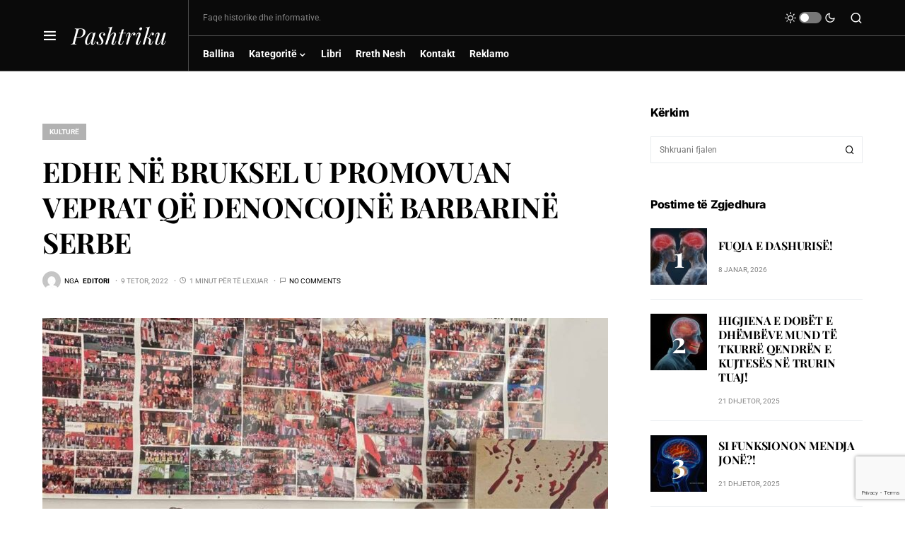

--- FILE ---
content_type: text/html; charset=utf-8
request_url: https://www.google.com/recaptcha/api2/anchor?ar=1&k=6Ldx6gspAAAAAF986UGkGcj1ajFG-53Bv6tM5YaW&co=aHR0cHM6Ly9wYXNodHJpa3Uub3JnOjQ0Mw..&hl=en&v=PoyoqOPhxBO7pBk68S4YbpHZ&size=invisible&anchor-ms=20000&execute-ms=30000&cb=oix8b3c5anfa
body_size: 48796
content:
<!DOCTYPE HTML><html dir="ltr" lang="en"><head><meta http-equiv="Content-Type" content="text/html; charset=UTF-8">
<meta http-equiv="X-UA-Compatible" content="IE=edge">
<title>reCAPTCHA</title>
<style type="text/css">
/* cyrillic-ext */
@font-face {
  font-family: 'Roboto';
  font-style: normal;
  font-weight: 400;
  font-stretch: 100%;
  src: url(//fonts.gstatic.com/s/roboto/v48/KFO7CnqEu92Fr1ME7kSn66aGLdTylUAMa3GUBHMdazTgWw.woff2) format('woff2');
  unicode-range: U+0460-052F, U+1C80-1C8A, U+20B4, U+2DE0-2DFF, U+A640-A69F, U+FE2E-FE2F;
}
/* cyrillic */
@font-face {
  font-family: 'Roboto';
  font-style: normal;
  font-weight: 400;
  font-stretch: 100%;
  src: url(//fonts.gstatic.com/s/roboto/v48/KFO7CnqEu92Fr1ME7kSn66aGLdTylUAMa3iUBHMdazTgWw.woff2) format('woff2');
  unicode-range: U+0301, U+0400-045F, U+0490-0491, U+04B0-04B1, U+2116;
}
/* greek-ext */
@font-face {
  font-family: 'Roboto';
  font-style: normal;
  font-weight: 400;
  font-stretch: 100%;
  src: url(//fonts.gstatic.com/s/roboto/v48/KFO7CnqEu92Fr1ME7kSn66aGLdTylUAMa3CUBHMdazTgWw.woff2) format('woff2');
  unicode-range: U+1F00-1FFF;
}
/* greek */
@font-face {
  font-family: 'Roboto';
  font-style: normal;
  font-weight: 400;
  font-stretch: 100%;
  src: url(//fonts.gstatic.com/s/roboto/v48/KFO7CnqEu92Fr1ME7kSn66aGLdTylUAMa3-UBHMdazTgWw.woff2) format('woff2');
  unicode-range: U+0370-0377, U+037A-037F, U+0384-038A, U+038C, U+038E-03A1, U+03A3-03FF;
}
/* math */
@font-face {
  font-family: 'Roboto';
  font-style: normal;
  font-weight: 400;
  font-stretch: 100%;
  src: url(//fonts.gstatic.com/s/roboto/v48/KFO7CnqEu92Fr1ME7kSn66aGLdTylUAMawCUBHMdazTgWw.woff2) format('woff2');
  unicode-range: U+0302-0303, U+0305, U+0307-0308, U+0310, U+0312, U+0315, U+031A, U+0326-0327, U+032C, U+032F-0330, U+0332-0333, U+0338, U+033A, U+0346, U+034D, U+0391-03A1, U+03A3-03A9, U+03B1-03C9, U+03D1, U+03D5-03D6, U+03F0-03F1, U+03F4-03F5, U+2016-2017, U+2034-2038, U+203C, U+2040, U+2043, U+2047, U+2050, U+2057, U+205F, U+2070-2071, U+2074-208E, U+2090-209C, U+20D0-20DC, U+20E1, U+20E5-20EF, U+2100-2112, U+2114-2115, U+2117-2121, U+2123-214F, U+2190, U+2192, U+2194-21AE, U+21B0-21E5, U+21F1-21F2, U+21F4-2211, U+2213-2214, U+2216-22FF, U+2308-230B, U+2310, U+2319, U+231C-2321, U+2336-237A, U+237C, U+2395, U+239B-23B7, U+23D0, U+23DC-23E1, U+2474-2475, U+25AF, U+25B3, U+25B7, U+25BD, U+25C1, U+25CA, U+25CC, U+25FB, U+266D-266F, U+27C0-27FF, U+2900-2AFF, U+2B0E-2B11, U+2B30-2B4C, U+2BFE, U+3030, U+FF5B, U+FF5D, U+1D400-1D7FF, U+1EE00-1EEFF;
}
/* symbols */
@font-face {
  font-family: 'Roboto';
  font-style: normal;
  font-weight: 400;
  font-stretch: 100%;
  src: url(//fonts.gstatic.com/s/roboto/v48/KFO7CnqEu92Fr1ME7kSn66aGLdTylUAMaxKUBHMdazTgWw.woff2) format('woff2');
  unicode-range: U+0001-000C, U+000E-001F, U+007F-009F, U+20DD-20E0, U+20E2-20E4, U+2150-218F, U+2190, U+2192, U+2194-2199, U+21AF, U+21E6-21F0, U+21F3, U+2218-2219, U+2299, U+22C4-22C6, U+2300-243F, U+2440-244A, U+2460-24FF, U+25A0-27BF, U+2800-28FF, U+2921-2922, U+2981, U+29BF, U+29EB, U+2B00-2BFF, U+4DC0-4DFF, U+FFF9-FFFB, U+10140-1018E, U+10190-1019C, U+101A0, U+101D0-101FD, U+102E0-102FB, U+10E60-10E7E, U+1D2C0-1D2D3, U+1D2E0-1D37F, U+1F000-1F0FF, U+1F100-1F1AD, U+1F1E6-1F1FF, U+1F30D-1F30F, U+1F315, U+1F31C, U+1F31E, U+1F320-1F32C, U+1F336, U+1F378, U+1F37D, U+1F382, U+1F393-1F39F, U+1F3A7-1F3A8, U+1F3AC-1F3AF, U+1F3C2, U+1F3C4-1F3C6, U+1F3CA-1F3CE, U+1F3D4-1F3E0, U+1F3ED, U+1F3F1-1F3F3, U+1F3F5-1F3F7, U+1F408, U+1F415, U+1F41F, U+1F426, U+1F43F, U+1F441-1F442, U+1F444, U+1F446-1F449, U+1F44C-1F44E, U+1F453, U+1F46A, U+1F47D, U+1F4A3, U+1F4B0, U+1F4B3, U+1F4B9, U+1F4BB, U+1F4BF, U+1F4C8-1F4CB, U+1F4D6, U+1F4DA, U+1F4DF, U+1F4E3-1F4E6, U+1F4EA-1F4ED, U+1F4F7, U+1F4F9-1F4FB, U+1F4FD-1F4FE, U+1F503, U+1F507-1F50B, U+1F50D, U+1F512-1F513, U+1F53E-1F54A, U+1F54F-1F5FA, U+1F610, U+1F650-1F67F, U+1F687, U+1F68D, U+1F691, U+1F694, U+1F698, U+1F6AD, U+1F6B2, U+1F6B9-1F6BA, U+1F6BC, U+1F6C6-1F6CF, U+1F6D3-1F6D7, U+1F6E0-1F6EA, U+1F6F0-1F6F3, U+1F6F7-1F6FC, U+1F700-1F7FF, U+1F800-1F80B, U+1F810-1F847, U+1F850-1F859, U+1F860-1F887, U+1F890-1F8AD, U+1F8B0-1F8BB, U+1F8C0-1F8C1, U+1F900-1F90B, U+1F93B, U+1F946, U+1F984, U+1F996, U+1F9E9, U+1FA00-1FA6F, U+1FA70-1FA7C, U+1FA80-1FA89, U+1FA8F-1FAC6, U+1FACE-1FADC, U+1FADF-1FAE9, U+1FAF0-1FAF8, U+1FB00-1FBFF;
}
/* vietnamese */
@font-face {
  font-family: 'Roboto';
  font-style: normal;
  font-weight: 400;
  font-stretch: 100%;
  src: url(//fonts.gstatic.com/s/roboto/v48/KFO7CnqEu92Fr1ME7kSn66aGLdTylUAMa3OUBHMdazTgWw.woff2) format('woff2');
  unicode-range: U+0102-0103, U+0110-0111, U+0128-0129, U+0168-0169, U+01A0-01A1, U+01AF-01B0, U+0300-0301, U+0303-0304, U+0308-0309, U+0323, U+0329, U+1EA0-1EF9, U+20AB;
}
/* latin-ext */
@font-face {
  font-family: 'Roboto';
  font-style: normal;
  font-weight: 400;
  font-stretch: 100%;
  src: url(//fonts.gstatic.com/s/roboto/v48/KFO7CnqEu92Fr1ME7kSn66aGLdTylUAMa3KUBHMdazTgWw.woff2) format('woff2');
  unicode-range: U+0100-02BA, U+02BD-02C5, U+02C7-02CC, U+02CE-02D7, U+02DD-02FF, U+0304, U+0308, U+0329, U+1D00-1DBF, U+1E00-1E9F, U+1EF2-1EFF, U+2020, U+20A0-20AB, U+20AD-20C0, U+2113, U+2C60-2C7F, U+A720-A7FF;
}
/* latin */
@font-face {
  font-family: 'Roboto';
  font-style: normal;
  font-weight: 400;
  font-stretch: 100%;
  src: url(//fonts.gstatic.com/s/roboto/v48/KFO7CnqEu92Fr1ME7kSn66aGLdTylUAMa3yUBHMdazQ.woff2) format('woff2');
  unicode-range: U+0000-00FF, U+0131, U+0152-0153, U+02BB-02BC, U+02C6, U+02DA, U+02DC, U+0304, U+0308, U+0329, U+2000-206F, U+20AC, U+2122, U+2191, U+2193, U+2212, U+2215, U+FEFF, U+FFFD;
}
/* cyrillic-ext */
@font-face {
  font-family: 'Roboto';
  font-style: normal;
  font-weight: 500;
  font-stretch: 100%;
  src: url(//fonts.gstatic.com/s/roboto/v48/KFO7CnqEu92Fr1ME7kSn66aGLdTylUAMa3GUBHMdazTgWw.woff2) format('woff2');
  unicode-range: U+0460-052F, U+1C80-1C8A, U+20B4, U+2DE0-2DFF, U+A640-A69F, U+FE2E-FE2F;
}
/* cyrillic */
@font-face {
  font-family: 'Roboto';
  font-style: normal;
  font-weight: 500;
  font-stretch: 100%;
  src: url(//fonts.gstatic.com/s/roboto/v48/KFO7CnqEu92Fr1ME7kSn66aGLdTylUAMa3iUBHMdazTgWw.woff2) format('woff2');
  unicode-range: U+0301, U+0400-045F, U+0490-0491, U+04B0-04B1, U+2116;
}
/* greek-ext */
@font-face {
  font-family: 'Roboto';
  font-style: normal;
  font-weight: 500;
  font-stretch: 100%;
  src: url(//fonts.gstatic.com/s/roboto/v48/KFO7CnqEu92Fr1ME7kSn66aGLdTylUAMa3CUBHMdazTgWw.woff2) format('woff2');
  unicode-range: U+1F00-1FFF;
}
/* greek */
@font-face {
  font-family: 'Roboto';
  font-style: normal;
  font-weight: 500;
  font-stretch: 100%;
  src: url(//fonts.gstatic.com/s/roboto/v48/KFO7CnqEu92Fr1ME7kSn66aGLdTylUAMa3-UBHMdazTgWw.woff2) format('woff2');
  unicode-range: U+0370-0377, U+037A-037F, U+0384-038A, U+038C, U+038E-03A1, U+03A3-03FF;
}
/* math */
@font-face {
  font-family: 'Roboto';
  font-style: normal;
  font-weight: 500;
  font-stretch: 100%;
  src: url(//fonts.gstatic.com/s/roboto/v48/KFO7CnqEu92Fr1ME7kSn66aGLdTylUAMawCUBHMdazTgWw.woff2) format('woff2');
  unicode-range: U+0302-0303, U+0305, U+0307-0308, U+0310, U+0312, U+0315, U+031A, U+0326-0327, U+032C, U+032F-0330, U+0332-0333, U+0338, U+033A, U+0346, U+034D, U+0391-03A1, U+03A3-03A9, U+03B1-03C9, U+03D1, U+03D5-03D6, U+03F0-03F1, U+03F4-03F5, U+2016-2017, U+2034-2038, U+203C, U+2040, U+2043, U+2047, U+2050, U+2057, U+205F, U+2070-2071, U+2074-208E, U+2090-209C, U+20D0-20DC, U+20E1, U+20E5-20EF, U+2100-2112, U+2114-2115, U+2117-2121, U+2123-214F, U+2190, U+2192, U+2194-21AE, U+21B0-21E5, U+21F1-21F2, U+21F4-2211, U+2213-2214, U+2216-22FF, U+2308-230B, U+2310, U+2319, U+231C-2321, U+2336-237A, U+237C, U+2395, U+239B-23B7, U+23D0, U+23DC-23E1, U+2474-2475, U+25AF, U+25B3, U+25B7, U+25BD, U+25C1, U+25CA, U+25CC, U+25FB, U+266D-266F, U+27C0-27FF, U+2900-2AFF, U+2B0E-2B11, U+2B30-2B4C, U+2BFE, U+3030, U+FF5B, U+FF5D, U+1D400-1D7FF, U+1EE00-1EEFF;
}
/* symbols */
@font-face {
  font-family: 'Roboto';
  font-style: normal;
  font-weight: 500;
  font-stretch: 100%;
  src: url(//fonts.gstatic.com/s/roboto/v48/KFO7CnqEu92Fr1ME7kSn66aGLdTylUAMaxKUBHMdazTgWw.woff2) format('woff2');
  unicode-range: U+0001-000C, U+000E-001F, U+007F-009F, U+20DD-20E0, U+20E2-20E4, U+2150-218F, U+2190, U+2192, U+2194-2199, U+21AF, U+21E6-21F0, U+21F3, U+2218-2219, U+2299, U+22C4-22C6, U+2300-243F, U+2440-244A, U+2460-24FF, U+25A0-27BF, U+2800-28FF, U+2921-2922, U+2981, U+29BF, U+29EB, U+2B00-2BFF, U+4DC0-4DFF, U+FFF9-FFFB, U+10140-1018E, U+10190-1019C, U+101A0, U+101D0-101FD, U+102E0-102FB, U+10E60-10E7E, U+1D2C0-1D2D3, U+1D2E0-1D37F, U+1F000-1F0FF, U+1F100-1F1AD, U+1F1E6-1F1FF, U+1F30D-1F30F, U+1F315, U+1F31C, U+1F31E, U+1F320-1F32C, U+1F336, U+1F378, U+1F37D, U+1F382, U+1F393-1F39F, U+1F3A7-1F3A8, U+1F3AC-1F3AF, U+1F3C2, U+1F3C4-1F3C6, U+1F3CA-1F3CE, U+1F3D4-1F3E0, U+1F3ED, U+1F3F1-1F3F3, U+1F3F5-1F3F7, U+1F408, U+1F415, U+1F41F, U+1F426, U+1F43F, U+1F441-1F442, U+1F444, U+1F446-1F449, U+1F44C-1F44E, U+1F453, U+1F46A, U+1F47D, U+1F4A3, U+1F4B0, U+1F4B3, U+1F4B9, U+1F4BB, U+1F4BF, U+1F4C8-1F4CB, U+1F4D6, U+1F4DA, U+1F4DF, U+1F4E3-1F4E6, U+1F4EA-1F4ED, U+1F4F7, U+1F4F9-1F4FB, U+1F4FD-1F4FE, U+1F503, U+1F507-1F50B, U+1F50D, U+1F512-1F513, U+1F53E-1F54A, U+1F54F-1F5FA, U+1F610, U+1F650-1F67F, U+1F687, U+1F68D, U+1F691, U+1F694, U+1F698, U+1F6AD, U+1F6B2, U+1F6B9-1F6BA, U+1F6BC, U+1F6C6-1F6CF, U+1F6D3-1F6D7, U+1F6E0-1F6EA, U+1F6F0-1F6F3, U+1F6F7-1F6FC, U+1F700-1F7FF, U+1F800-1F80B, U+1F810-1F847, U+1F850-1F859, U+1F860-1F887, U+1F890-1F8AD, U+1F8B0-1F8BB, U+1F8C0-1F8C1, U+1F900-1F90B, U+1F93B, U+1F946, U+1F984, U+1F996, U+1F9E9, U+1FA00-1FA6F, U+1FA70-1FA7C, U+1FA80-1FA89, U+1FA8F-1FAC6, U+1FACE-1FADC, U+1FADF-1FAE9, U+1FAF0-1FAF8, U+1FB00-1FBFF;
}
/* vietnamese */
@font-face {
  font-family: 'Roboto';
  font-style: normal;
  font-weight: 500;
  font-stretch: 100%;
  src: url(//fonts.gstatic.com/s/roboto/v48/KFO7CnqEu92Fr1ME7kSn66aGLdTylUAMa3OUBHMdazTgWw.woff2) format('woff2');
  unicode-range: U+0102-0103, U+0110-0111, U+0128-0129, U+0168-0169, U+01A0-01A1, U+01AF-01B0, U+0300-0301, U+0303-0304, U+0308-0309, U+0323, U+0329, U+1EA0-1EF9, U+20AB;
}
/* latin-ext */
@font-face {
  font-family: 'Roboto';
  font-style: normal;
  font-weight: 500;
  font-stretch: 100%;
  src: url(//fonts.gstatic.com/s/roboto/v48/KFO7CnqEu92Fr1ME7kSn66aGLdTylUAMa3KUBHMdazTgWw.woff2) format('woff2');
  unicode-range: U+0100-02BA, U+02BD-02C5, U+02C7-02CC, U+02CE-02D7, U+02DD-02FF, U+0304, U+0308, U+0329, U+1D00-1DBF, U+1E00-1E9F, U+1EF2-1EFF, U+2020, U+20A0-20AB, U+20AD-20C0, U+2113, U+2C60-2C7F, U+A720-A7FF;
}
/* latin */
@font-face {
  font-family: 'Roboto';
  font-style: normal;
  font-weight: 500;
  font-stretch: 100%;
  src: url(//fonts.gstatic.com/s/roboto/v48/KFO7CnqEu92Fr1ME7kSn66aGLdTylUAMa3yUBHMdazQ.woff2) format('woff2');
  unicode-range: U+0000-00FF, U+0131, U+0152-0153, U+02BB-02BC, U+02C6, U+02DA, U+02DC, U+0304, U+0308, U+0329, U+2000-206F, U+20AC, U+2122, U+2191, U+2193, U+2212, U+2215, U+FEFF, U+FFFD;
}
/* cyrillic-ext */
@font-face {
  font-family: 'Roboto';
  font-style: normal;
  font-weight: 900;
  font-stretch: 100%;
  src: url(//fonts.gstatic.com/s/roboto/v48/KFO7CnqEu92Fr1ME7kSn66aGLdTylUAMa3GUBHMdazTgWw.woff2) format('woff2');
  unicode-range: U+0460-052F, U+1C80-1C8A, U+20B4, U+2DE0-2DFF, U+A640-A69F, U+FE2E-FE2F;
}
/* cyrillic */
@font-face {
  font-family: 'Roboto';
  font-style: normal;
  font-weight: 900;
  font-stretch: 100%;
  src: url(//fonts.gstatic.com/s/roboto/v48/KFO7CnqEu92Fr1ME7kSn66aGLdTylUAMa3iUBHMdazTgWw.woff2) format('woff2');
  unicode-range: U+0301, U+0400-045F, U+0490-0491, U+04B0-04B1, U+2116;
}
/* greek-ext */
@font-face {
  font-family: 'Roboto';
  font-style: normal;
  font-weight: 900;
  font-stretch: 100%;
  src: url(//fonts.gstatic.com/s/roboto/v48/KFO7CnqEu92Fr1ME7kSn66aGLdTylUAMa3CUBHMdazTgWw.woff2) format('woff2');
  unicode-range: U+1F00-1FFF;
}
/* greek */
@font-face {
  font-family: 'Roboto';
  font-style: normal;
  font-weight: 900;
  font-stretch: 100%;
  src: url(//fonts.gstatic.com/s/roboto/v48/KFO7CnqEu92Fr1ME7kSn66aGLdTylUAMa3-UBHMdazTgWw.woff2) format('woff2');
  unicode-range: U+0370-0377, U+037A-037F, U+0384-038A, U+038C, U+038E-03A1, U+03A3-03FF;
}
/* math */
@font-face {
  font-family: 'Roboto';
  font-style: normal;
  font-weight: 900;
  font-stretch: 100%;
  src: url(//fonts.gstatic.com/s/roboto/v48/KFO7CnqEu92Fr1ME7kSn66aGLdTylUAMawCUBHMdazTgWw.woff2) format('woff2');
  unicode-range: U+0302-0303, U+0305, U+0307-0308, U+0310, U+0312, U+0315, U+031A, U+0326-0327, U+032C, U+032F-0330, U+0332-0333, U+0338, U+033A, U+0346, U+034D, U+0391-03A1, U+03A3-03A9, U+03B1-03C9, U+03D1, U+03D5-03D6, U+03F0-03F1, U+03F4-03F5, U+2016-2017, U+2034-2038, U+203C, U+2040, U+2043, U+2047, U+2050, U+2057, U+205F, U+2070-2071, U+2074-208E, U+2090-209C, U+20D0-20DC, U+20E1, U+20E5-20EF, U+2100-2112, U+2114-2115, U+2117-2121, U+2123-214F, U+2190, U+2192, U+2194-21AE, U+21B0-21E5, U+21F1-21F2, U+21F4-2211, U+2213-2214, U+2216-22FF, U+2308-230B, U+2310, U+2319, U+231C-2321, U+2336-237A, U+237C, U+2395, U+239B-23B7, U+23D0, U+23DC-23E1, U+2474-2475, U+25AF, U+25B3, U+25B7, U+25BD, U+25C1, U+25CA, U+25CC, U+25FB, U+266D-266F, U+27C0-27FF, U+2900-2AFF, U+2B0E-2B11, U+2B30-2B4C, U+2BFE, U+3030, U+FF5B, U+FF5D, U+1D400-1D7FF, U+1EE00-1EEFF;
}
/* symbols */
@font-face {
  font-family: 'Roboto';
  font-style: normal;
  font-weight: 900;
  font-stretch: 100%;
  src: url(//fonts.gstatic.com/s/roboto/v48/KFO7CnqEu92Fr1ME7kSn66aGLdTylUAMaxKUBHMdazTgWw.woff2) format('woff2');
  unicode-range: U+0001-000C, U+000E-001F, U+007F-009F, U+20DD-20E0, U+20E2-20E4, U+2150-218F, U+2190, U+2192, U+2194-2199, U+21AF, U+21E6-21F0, U+21F3, U+2218-2219, U+2299, U+22C4-22C6, U+2300-243F, U+2440-244A, U+2460-24FF, U+25A0-27BF, U+2800-28FF, U+2921-2922, U+2981, U+29BF, U+29EB, U+2B00-2BFF, U+4DC0-4DFF, U+FFF9-FFFB, U+10140-1018E, U+10190-1019C, U+101A0, U+101D0-101FD, U+102E0-102FB, U+10E60-10E7E, U+1D2C0-1D2D3, U+1D2E0-1D37F, U+1F000-1F0FF, U+1F100-1F1AD, U+1F1E6-1F1FF, U+1F30D-1F30F, U+1F315, U+1F31C, U+1F31E, U+1F320-1F32C, U+1F336, U+1F378, U+1F37D, U+1F382, U+1F393-1F39F, U+1F3A7-1F3A8, U+1F3AC-1F3AF, U+1F3C2, U+1F3C4-1F3C6, U+1F3CA-1F3CE, U+1F3D4-1F3E0, U+1F3ED, U+1F3F1-1F3F3, U+1F3F5-1F3F7, U+1F408, U+1F415, U+1F41F, U+1F426, U+1F43F, U+1F441-1F442, U+1F444, U+1F446-1F449, U+1F44C-1F44E, U+1F453, U+1F46A, U+1F47D, U+1F4A3, U+1F4B0, U+1F4B3, U+1F4B9, U+1F4BB, U+1F4BF, U+1F4C8-1F4CB, U+1F4D6, U+1F4DA, U+1F4DF, U+1F4E3-1F4E6, U+1F4EA-1F4ED, U+1F4F7, U+1F4F9-1F4FB, U+1F4FD-1F4FE, U+1F503, U+1F507-1F50B, U+1F50D, U+1F512-1F513, U+1F53E-1F54A, U+1F54F-1F5FA, U+1F610, U+1F650-1F67F, U+1F687, U+1F68D, U+1F691, U+1F694, U+1F698, U+1F6AD, U+1F6B2, U+1F6B9-1F6BA, U+1F6BC, U+1F6C6-1F6CF, U+1F6D3-1F6D7, U+1F6E0-1F6EA, U+1F6F0-1F6F3, U+1F6F7-1F6FC, U+1F700-1F7FF, U+1F800-1F80B, U+1F810-1F847, U+1F850-1F859, U+1F860-1F887, U+1F890-1F8AD, U+1F8B0-1F8BB, U+1F8C0-1F8C1, U+1F900-1F90B, U+1F93B, U+1F946, U+1F984, U+1F996, U+1F9E9, U+1FA00-1FA6F, U+1FA70-1FA7C, U+1FA80-1FA89, U+1FA8F-1FAC6, U+1FACE-1FADC, U+1FADF-1FAE9, U+1FAF0-1FAF8, U+1FB00-1FBFF;
}
/* vietnamese */
@font-face {
  font-family: 'Roboto';
  font-style: normal;
  font-weight: 900;
  font-stretch: 100%;
  src: url(//fonts.gstatic.com/s/roboto/v48/KFO7CnqEu92Fr1ME7kSn66aGLdTylUAMa3OUBHMdazTgWw.woff2) format('woff2');
  unicode-range: U+0102-0103, U+0110-0111, U+0128-0129, U+0168-0169, U+01A0-01A1, U+01AF-01B0, U+0300-0301, U+0303-0304, U+0308-0309, U+0323, U+0329, U+1EA0-1EF9, U+20AB;
}
/* latin-ext */
@font-face {
  font-family: 'Roboto';
  font-style: normal;
  font-weight: 900;
  font-stretch: 100%;
  src: url(//fonts.gstatic.com/s/roboto/v48/KFO7CnqEu92Fr1ME7kSn66aGLdTylUAMa3KUBHMdazTgWw.woff2) format('woff2');
  unicode-range: U+0100-02BA, U+02BD-02C5, U+02C7-02CC, U+02CE-02D7, U+02DD-02FF, U+0304, U+0308, U+0329, U+1D00-1DBF, U+1E00-1E9F, U+1EF2-1EFF, U+2020, U+20A0-20AB, U+20AD-20C0, U+2113, U+2C60-2C7F, U+A720-A7FF;
}
/* latin */
@font-face {
  font-family: 'Roboto';
  font-style: normal;
  font-weight: 900;
  font-stretch: 100%;
  src: url(//fonts.gstatic.com/s/roboto/v48/KFO7CnqEu92Fr1ME7kSn66aGLdTylUAMa3yUBHMdazQ.woff2) format('woff2');
  unicode-range: U+0000-00FF, U+0131, U+0152-0153, U+02BB-02BC, U+02C6, U+02DA, U+02DC, U+0304, U+0308, U+0329, U+2000-206F, U+20AC, U+2122, U+2191, U+2193, U+2212, U+2215, U+FEFF, U+FFFD;
}

</style>
<link rel="stylesheet" type="text/css" href="https://www.gstatic.com/recaptcha/releases/PoyoqOPhxBO7pBk68S4YbpHZ/styles__ltr.css">
<script nonce="mXRWdWXHLU2Pw5BQy68jnw" type="text/javascript">window['__recaptcha_api'] = 'https://www.google.com/recaptcha/api2/';</script>
<script type="text/javascript" src="https://www.gstatic.com/recaptcha/releases/PoyoqOPhxBO7pBk68S4YbpHZ/recaptcha__en.js" nonce="mXRWdWXHLU2Pw5BQy68jnw">
      
    </script></head>
<body><div id="rc-anchor-alert" class="rc-anchor-alert"></div>
<input type="hidden" id="recaptcha-token" value="[base64]">
<script type="text/javascript" nonce="mXRWdWXHLU2Pw5BQy68jnw">
      recaptcha.anchor.Main.init("[\x22ainput\x22,[\x22bgdata\x22,\x22\x22,\[base64]/[base64]/[base64]/[base64]/[base64]/UltsKytdPUU6KEU8MjA0OD9SW2wrK109RT4+NnwxOTI6KChFJjY0NTEyKT09NTUyOTYmJk0rMTxjLmxlbmd0aCYmKGMuY2hhckNvZGVBdChNKzEpJjY0NTEyKT09NTYzMjA/[base64]/[base64]/[base64]/[base64]/[base64]/[base64]/[base64]\x22,\[base64]\x22,\x22w7nCkVTClEbDlsOSw7cQc8K3VMKYJG3CkS4rw5HCm8Oowq5jw6vDqMK6woDDvnwQNcOAwoDChcKow51HS8O4U0DCosO+IwTDlcKWf8KGY0dwUFdAw54yc3pUbMOZfsK/w7fChMKVw5YpdcKLQcKPOSJfFMKMw4zDuXjDu0HCvlfCvmpgI8KKZsOew5Nzw40pwr9rICnCoMKKaQfDpcK6asKuw71fw7htIcKkw4HCvsOrwqbDigHDvsKcw5LCscK8cn/[base64]/DjWvCscKuwqYQw712EMOOw5AsTmMmUzxlw5QyWyPDjHAJw7zDoMKHakgxYsK8B8K+GjVvwrTCqW1BVBlSNcKVwrnDgzo0wqJIw6p7FHPDmEjCvcKSGsK+wpTDpcOZwofDlcOOHAHCusKVZyrCjcOQwoNcwoTDocKXwoJwdcOXwp1Awrw6wp3DnEQNw7JmesO/wpgFHMO7w6DCocOhw5gpwqjDp8OzQMKUw7lWwr3CtRcDPcOVw702w73CpkvCt3nDpQwSwqtfV3bCinrDpCwOwrLDp8OPdgpDw6BaJkzCmcOxw4rCujXDuDfDmTPCrsOlwoNfw6Acw4fChGjCqcK2eMKDw5Ejdm1Aw50/wqBebn5LbcKNw75CwqzDhy8nwpDCh3DChVzCqVV7woXCnMKAw6nCpgcGwpRsw41/CsONwoTCjcOCwpTCncKibE0Kwq3CosK4fDfDksOvw4Idw77DqMKWw7VWfmrDhsKRMwPCnMKQwr5yTQhfw4JyIMO3w6fCrcOMD38iwooBdcO5wqN9DyZew7ZtQ1PDosKBTxHDlk4QbcObwrnCgsOjw43DrsOTw718w5/DtcKowpxyw6vDocOjwqPCu8OxVjYpw5jCgMOPw4vDmSwoOhlgw5nDk8OKFEzDgGHDsMO9cWfCrcOlSMKGwqvDhcO7w5/CksKzwpNjw4MAwrlAw4zDnmnCiWDDoHTDrcKZw7/DszB1wo15d8KzBsK4BcO6wqPCicK5ecK0wq9rO1VAOcKzC8O2w6wLwoVRY8K1wpkvbCVhw4BrVsKOwrcuw5XDjXt/[base64]/CmcOEDAHDplDCrcONDwvCjMKne2DCv8OzwolrPCUAwo3DiU0tX8ODX8Ofwo3CnRzDisKLBsO9w4zDhhFCWizCswbCu8KDwqt/w7/[base64]/CvH1sw43DlwsOVmvClVtDwrLCim7DjnLDiMKHbUQlw6LCqS7DgjXDocKCw4rCoMKzw5xWwrNdMy3Dq05Dw7bCjsK8IsK2woPCpsKhwoE2CcOuDsKEwoNgw70JfjULbjXDvsOIw7PDvS/CskjDnWLDq0EOdHQcRCHCvcKJemoew4fCmMK/woBDLcOBwrx3Yw7CmmsHw7vCuMO/w5LDjFklYznCs19Qwp82HcObwrHCgw/DkMO6w5IpwpE6w5pEw7AtwqTDusOQw5vCrsOuPMKIw7Fjw7HCuD4wecOVEMKvw5fDjsKbwqvDt8KnTMKDw7jCiTlswpZFwq1/Uz3DkHjDtTVsXDMgw6hzEsORCMKBw4ZjN8KJHMO1aigCw5jCl8Kpw6HCilPDqBnDvGB/w4V0wqBlwovCowknwr/Cth8VB8KzwoBGwr7Cg8Kmw6gEwqczJcKBfkTDqH9/B8KoFAs6wrLCqcOJc8OyGlgXw5tzSsKyBsK0w4Rqw6TCqMO2XwUQw64ewoXCnBTChcOUfMO/PRPDqsOgwphyw6AYw6PDvFLDgw5Sw7odFivDkSRRJsOtwpzDhHwww5jCu8ObQ2Isw4rCssO6w7XCoMOHUgRRwpELwrbCpB46HyvCgUDCssOCwoPDr0VdLMOeIsKTwpXCkG7Cml7Dv8K0L1cGw6pxFGzDtsO3f8OLw4rDh2vCk8KNw6oNYVFdw4PCgcOhwr0Ww7PDhE/[base64]/DqsKdw7RzEVQzw4xUw4fCrznDjhAyQn4gKWvClMKne8KmwrtdKcOLScK4djMOWcO8KT0nwoNlw5c8csK0c8OQwp/CpD/[base64]/wpRNP3Q1w4LDpifCo8OpS0Qswqk7DhLDr8O1wqDCicObw7DCm8KFwoTDqjcOwpbCk2jDuMKKwpMdZynDvcOYwrvCj8K0wr1jwq/[base64]/CiF0Uw74ew43Cill7wpByCHPCoMKNw5syOUsnwo3DlcKnJVhTb8K3w50Ew7NeUw1GLMOhwpofIW5xWy0kwpJbesOew4oPwr02woTDo8Kewpt2YcKcQnzCrMOGw7HCkMOQw78BOMOkAsOWw4nCnFtAW8KTwrTDlsKBwoMkwq7DkzgyVMOwfwspN8Ofw44/KsO4cMO+L3bCmVN2F8K3DSvDtMKwJxbCqcK4w53Dt8KEUMOwwqDDkljCtMOnw6PDkBPCkUrDlMO4ScKbwoMRchQQwqQYCAc4w4jCnMKqw7bDuMKqwrzDu8Kowo9RQMO5w6XCr8ORw6ElCQ/[base64]/AzPDp8O6w4LDjcOewrnCvsKJw5MhHMO8wo3DkcORQQXCpMKQRsOSw69gwrTClsKMwqZfHsOte8KLwpciwpTCpMKCSnnDkMK9w5XCp1cewpADY8Knwr0rf1/Dg8KyOnZDw6zCsUVlwrrDlH3CuzXDkjDCniN6wqHDlsKewrPCisOEwrkMZcO3QsOfUcOCHVPClMOkGgpgw5fDnXxmw7k4KSJfNmoGwqHCrcKfwp7Cp8KXwoRvw4hJZD83wp9XdBDCtsOPw5PDh8KYw6LDswXCrHgQw53CocO+W8OVayzDj0/[base64]/[base64]/[base64]/[base64]/NcOVwpkYwrzDisK9wrwZw4s2PcKGFcKUwqBhJsKdwr/CpcKZw4lmw4Naw649wpRhPMOxw5hoFjTCsXs/w4/DtizCtMOsw48eDEHDphoewqJowp8OPsOCTMOdw7Iuwodwwqxkw59pImnCtTTDmATDrnghw7/Cs8KBHsODw7nDt8OMwrTDsMKew5/DoMKQw6DCrMKbD2cNc2YtwrHCszFkc8KhPcOQKcKXwpsNw7vDqAgmw7I8wrl1w41oXWV2w44ydSs3XsKgeMO8Hmlww7jDrsO6wq3DiksgL8OGQCLDs8OCSMKYA2PCpMOyw5kwMsO9EMK1w7giMMOIfcKUwrI7w69nw63DlcOqwrvDiCzDt8KGwo5qKMKQY8Kzb8KCEH/Dh8ODXgMQfBJaw7JnwqzCh8OjwooEwp3ClhgqwqrCksOfwpLCl8OxwrDCgMKmNMKDF8Oof2I+csOMNMKFK8O4w5Utw6pXTDsnV8K+w5d3XcOEw7jCu8O4w6ceIBvCgcOTKMOLwoLDsUHDtDcVw5UYwppvwrgVLcOAX8Kew6wlZk/DhXXCqVrCvcOiSxVLZR41w73DjUNEKcOewq10wpVEwqLCjx/CsMOCB8OZGsKSIcKOw5YBwoJeX3k+GF4/wrVSw6Y5w5MfalvDrcKxaMO7w7RcwovDk8KZw77CryZkwp/[base64]/CscK+MmbClsK4ay3CgxPCm1PDmxvDrcKaw6F9w6/CsXQ6diXCl8O5OMKPwrJMaGvCmMKjMhMMwocpDRFHSWUjworCt8Oywrsgwo7CvcO5QsOcIMKmdR3DncKJf8OIO8OJwo11RBbDtsOuEsO/[base64]/AFRtw5nCocOPVsOiJxzCgV/CjxoPa8KGT8OHT8OMLsKOUsKXYMKbw7HCkwrDu1/DmsKuYEXCuWnDocK1ZMKjwpfDu8Oww5RLw7/CjWICH1/[base64]/Dk3PCtcKvw7jDv0jDn8Kawp7CugjDhsOtScOkLgHCnDzCjXLDgsO3AV1rwpvDi8O0w4AGfAxOwqXDmVLDssKhcR7ClMOZw4bCuMK3wqnCosK/wrAwwovChkPChAXCgFDDlcKOMhPDqMKjVcOYdsOSLV9Qw5rCtmPDkAoOw4TCqcO3wpVIAMKDIC5RMsKZw7MLwpTCgcO8N8KPYjR7wr7DkX7CtHoALh/[base64]/OMK2w7djXsO9w57CgcOuwrjCqcO8w70UVMKlYMOvwpfDgMOOw5gcw4/DhsOGGRwiDkVew6QqZUQ/[base64]/CkjXDm8OVeXNsJWgLQsKEwp3DoFRLfDApw5TCpMK7HcKqw6dVcsK4JgMfZGLCmMKoVxPDlD86QsO5wr3DgMKqHMObWsO+CT7CscOewrPDqmLDqEJoF8K4w77Dv8OCw7V2w4gbw77Ctk7DlT5gCsORwp/CosKLLid4dsK2w5V+wqvDvmXDu8KmV3cRw5U4wq55Q8KfETQTYMO/WMOhw7nCuUdEwqxUwo/Dqkg5wq4Kw43Dr8OuecKiw5XDiCF4w7dlMz4ow4XDtMK9w4fDtsKeRX7DiE7Cv8KhRisYMk/DicK/BcOIXQ1sPQU2NyPDnsOQBF9fCkhYw7vDoy7DiMOUw5plw47Drlw2wp08wox+dzTDqMKlL8OvwrvClMKgWsOjXcOIKhJoEwZJLgJ8wp7CuEDCkXkxElHDoMK/HR7DqsKLQDPClycEZ8KWDCXDr8KUwrjDn2oWZcK6XMOsw4czwo7Cq8OeQjEjwqTCn8KwwrEjRg7Cv8KOwolmw6XCgMOnJMOtdRhKwqfCp8Owwrdhw4jCm3bCgSIWfcKxwrYdGGU4MMKCWMKUwqvDqcKewqfDjsOiw6wuwrXCg8O/BsOhDcOdKD7Ch8Oswq9gwrcVwrgxaC/Cng/ChQp3B8OCO2rDoMKiNsKFanTCg8OlMsOfQ1bDisOzfhzDkBLDqMKmPsKwJz/DtsKzSE4sW114RsOIMyk2w4tKfcKFw51Gw7TCsm4OwpXCpMKQw53Cu8OBGMOdVDgKZg0GeTrCusOXNVh1KcK4d3jCk8KSw77CtmEtw6TCscOaTCEcwpBBKsKeVcK6XD/Cu8KCwrgVPhrDmMOvHcOgw4ggwoHDuErCo1nDkFpiw6wdwqTDnMODwpINDC3DlcOCwrnDlRN1w4TCv8KSAMObw6HDpBbDh8OlwpHCqsK9wrHDjMOdwq7Cl1fDk8O6w7pufyduwrnCucOTwrbDlw4aZTLCvid/TcKkC8OSw5bDjMKrwptVwrxsU8O8biDCqnXCt0fCjcKdZ8Ozwrt7bcOFBsKkw6bCqMOcM8OkfsKCw4XCiX8wLsKUYznCtkXDuXHDm1syw5kkK2/DlcKKwqXDmMK1OcKsBsK5b8KKJMKdPGB/w6ZbXGoJwpnCoMKeJTXCsMKvEMObw5R1woUsBsOOw63Dg8OkAMORRX3DicKvLVJGQUrCnkoww44dw73DisKYZ8KfTMKfwolIwpA+KHNINybDr8K+wpvDgcKFYVpFFsO7GTwqw6krG1NRJcOJasOlCyDCiyTCoQFnwrXCuEXDrSzConsyw6lWaRU2L8K+TsKGLC5/DjJZOsOLwofDlDnDrMOFw5TDs17CrcK6wq8eKlTCgcOjIcKFfGZxw7xgwqPCmcKdwoLCjsKbw7lrfsOtw5FDW8ONEV1jaEDCj1/CkSHDpcKnwpTCrMKzwqnCsgQEHMKsWE3DjcO2wqB7EznDhR/DnwPDtsKIwqrDpcO3w4hPH2XCkA3CgmxmPMKnwo7DjgXCqnrCl00vHsK+wrANdHsQAsOrwp8Sw7/Ds8O+w4tww6XDh3gWwojCmj7ChcK3wp4PaxjCrQ3Dn2vCoTHDgMOgw5p/wp/ClVsgK8OnXQnDoEhWOz7Drg/CpMOiwrrCmsOLwr7CvxLCuFVPAsK5wojDlMOTTMK2wqAxw5fDm8OGwrF1wqhJw6FscMKiwrlDWsOHwqkvw5VwVcKqw7R0w5vDr1RdwqPDvsKpcn3CtBxmKTLCusOrJ8Oxw53Ct8OKwqEdHTXDlMOKw5rDk8KAR8KjCXTCpXJRw59Cwo/CkMKdwqXDp8KTdcKlwr16wpA4w5XCucKFfhlNAnoGwpM0wplbwo3DvcKCw5DCkgfDoG3DpsONCQHDiMKJRMOMYMKdQMKnfQDDvMOOwrwewrXChnNLPTjCl8Kmw4Y1T8K/[base64]/ChyA2woJQwrJ7wonCo8OyN0nDrkptcCsPOiZrK8KZwpExAsOgw5paw7HDmsKvIcOOwqlSPjsbw4RCI1Nnw5gyZcOcPFpuwr/DqsOvw6otV8OwfsODw5fCn8KgwpB/wqjDqsO6D8Kkwr3DsGjChA8lJMODLTXCg2DCmWYAWWzClMKtwrAbw64LWsO8bQDCg8Kpw6/DoMOiZWjDusOPw4d2w4FwCnFBNcODJCNNwq7Cn8O/bnYQYntXKcOMS8O6PBXCrQAfBcK/HsOPc1xrw6LDk8OCdMKBw68cVkTDrzpkYUnCu8Oww4bDmn7CrQvCoRzCgsOrDztOfMK0URlDwps2wr3Cn8OcYMKbJMKbeSlcwpPDvmwmGcOJw7/Dg8KBO8KkworDicORG1IBI8O7NMO3woHChl7DnsKESmnCssOESwrDhcOEeQkzwptnwpMhwpbCoWTDtsO4w6ItQsONC8O9A8KWBsOdYsOHIsKVMsKrw688wpQnw544wrlUHMK7cl/CiMKwQQQdYzAAA8OlY8KFA8KBwoxLZk7Ch23CuHPDqsO6w4dYfBXDlsKlwpTClMOywrnCi8OOw4FTVsKwPzAsw4rCk8K3b1bClVNBNsKzL2DCpcKZwpRFP8Kdwo9fw4PDhMKuHzkzw6bCg8O8Z2k3w4nClSHDhFPDj8OGC8OnHyYTw5nCuT/Drz7Dmy1gw7IMKMOzwp3DoTsdwoBfwootZcO1wqcuHgTDpz/DkcOlw4pZNcKVw6hCw7FGwpFjw64KwrA2w5zCoMK2Cl3CtnN4w6prwobDoUPDi2N8w7tcwo16w7ZzwovDoT4GQ8Kdc8OKw4nDu8OBw5BlwpvDm8OqwqjDsGJ1wo0tw6fDpQHCunLCkEvCq3/[base64]/wqzCmEsvbmLDksOiOcKjw5FbIV7CgMKYwr/CokBqQwnDocOJQ8KnwrvCuxRtwpZqwrvCuMOIVMO8w57CuV7CixEZw6jDijRnwo3Cn8KTw6PCjcKMaMOwwrDCoFDChmTCg196w7jDt1rCjMOJBSM5HcO4w7DDtX9QMwLChsOTHsOKwrHDugvDk8O3ccO8IH5XbcO0TMOiRAI2ZsO8LsKew5vCpMKZwpHDryQaw7hFw4/[base64]/[base64]/DpMOncmzDocOnwojDhcOnw7gsQcO7CMOhH8OgMmc7w4MtGyLCrcKhw78Dw4YoUg5Uw77Dpz/DqMO+w656woZMSsOSM8Kiwrk2w7ghwprDmR7Dm8KfMzgawpjDrRnCtF3CiUDDlEHDugvCtcOCwqVGK8O0Un5oNsKNX8KvHzRcFDnCjizDscOJw5vCs3IKwrM4T3Uww5UOwoFUwr/DmkfCmUxiwowra1TCtsKYw6/CpMO6DXRVVcKVG3IdwoZrNMKeWcOwTsKLwrxkwpnDrMKCw4l/w51ebMKzw6XCulDDlRBYw5vChMObOsK1woVtDk7ChQDCs8KUB8OVKMKkbCTCvEobJ8Kiw7/CocOxwrNIw7zClMKTCMOwBFhNB8KEFQ5nalHChsK5w7gBwrTCpijDlcOff8Kyw5BBdMK9wpPDk8KseDXCix7CpcKyMMOXw4/Ds1rCgA4sM8OSB8KUwoPDjRDDvcKEwqPCmsK6w5gtWSvDhcOjMkN5b8O6wpdJw5gRwqzCuQh+wpEMwqjCjBUfa3knIXDDmsOtf8OkRy4Vw7NGd8OQwpICfcOzwrM7wqrDpUEuecOVPF5+FsO4TlvDlkPCmcK/NVHDmkZ5wpR+fG8Xw4XDsVLCgXRLAG0jw7DDiT5nwr1jw5Jfw51OGMKVwrjDh0HDtMOTw7/[base64]/CvxwmJMObN8O1XMKfIcOtcwDChnPClnPChsKGG8OEGsKYwqJqf8KCbsOSwoAvwpozW1oPQ8Oedj7Cu8KfwrrDu8Kjw6/CusOyMcKnYsOUaMOcN8OVw5EEwp3ClC7DrmdzQi/CoMKQeVLDpjcnBmPDljMOwosSVcKAb1HCrwRswrs1wo7CtAPCpcOPw4Biw5IBw4YaXxbDrcOJwp9pcUdBwrzCrzDCgsOPLcODR8OTwqTCuB5GESxNVD/DkF7DsSjDs2zDr1IsRDo+bcKlBjPCmVDCpG3DvMKww6TDq8OxD8KmwrAJH8O/[base64]/DqMK0Uxk4WhkgSgVdBhzDvsKIAlFpwpTClsKOw7bCkMO3wo1Uw7LCmMOXw4fDtsOIJkxdw7hvIMOrw5/[base64]/DgcKhwo53V8K7e1tvd8KTYWYcwrsHwrXDnU9QWm7DqxzDj8KcH8KMwpLChkFERMOqwoNUeMKjAiXDmnIiPWYXewHCoMOYw5PDlMKHwpTDvMOOWsKBeXcaw7rCvnhLwok2H8K/ekDCicKdwrnCvsO2w63DmcOPKsKRIcO3w7vCmzLCpMOCw7RIbHxvwoTCn8OVfMOOIcKLHsKtw6gOEkQ5GQ5baEvDshbDtXTCp8KYwpPCuGjDmsOdb8KKYsOQJTgZwoQMNXk+wqQ2wpvCjMO+wpdTSAbDuMOhw4vCkWvDssONwopBf8OywqsxCcOeTS/CoQdqwrZjVGTDmCPCiybClsOqF8KrOHPDrsODwpjDk2B0w63Cv8O4w4nCksOXWMKdJ3h0DcKJwrtVDyvDpkLDlXTCrsO+FXplwrV2QUJ+c8KHw5bCqMOiZ2bCqQAVQzxdMmfDs3YINQDDj1bDsUhEHE/DqsOlwqzDqcK1wrTCi3ZJw5PCr8KUwr8SMcO1RcKkw7Ufw5ZYw7bDt8OBwpgCXHhCecOITCgSwr1EwoQwPTxCYEjCvyjCpsKKwqdOOT8xwrbCpMOaw6Yrw7TCn8Kcw5MaWcKUYnvDjjkeUGrDo3vDssO5w74ywrlIBRRrwoTClj9lQHcFYsOTw5/[base64]/CixCwp7Ci3DDu8KHQMOxw4zDnTwmdgTDhnxpM1HDrndaw78EQ8ORwrYtQsKdwo1RwpsnBMKnK8KRwqbCpcKrwphQOXXDgwLCpk0NBgErw4VNwoLCh8KrwqcRY8OZwpDCuinChGrDjh/DmcOqwrFww6zCmcOxNMObNMKPw7QPw70YFD/Cs8KkwoHCtcK0CUbDv8KkwrvDiAsSw7M1w4k6w4N7VG9Fw6/Dn8KQcwRAw49JVxxeKMKjW8O2wqU0W2zDhcOIK3jDuEgVNMOnOm3DisOGX8K3Czg7QhHDtMKDXiBww6vCvRXCjcOeIwbDqMKOAGlZw6xWwp8/w54Cw5tPYsOuIV3DucKpPcOeBVFewo3DtzHCiMO/[base64]/CrVpbwoHDpcOqw7dOw5UfEMKfW8Onw5DCtAvDn2rDl3bDh8KPZMOsO8KHJMO1EsOew6gMwonCvMKrw63Cu8KAw5/Dt8O2cScrw79EccO+XAHDmMK2PVjDunsYXcK3DsK5QsKpw55zw68Kw5kAw59BGlEiKC3DsFMBwobCocKGWjfDsTzDj8KHwpRawp/[base64]/Di20XHMOiBXZaBjtKHT09w67CqMKfw6dNw49pEz0dacKYw7V3w58twofCnyVKw6nDrU0Lwr3DnhQrBwMYaQRpJhsVwqIrZMKZecKDMwjDin/Cl8Krw7E2Rm7DuEQ1w6zCvcKNwpXCqMKKwpvCs8KOw5c6w5jDugXCmcKPF8Onwr9swo5Uwr9pHMO/YU3DvFZaw7zCq8O4Z3bCiTpEwpQhGcOBw6vDrFHCicKvYEDDhsKxWWLDrsOTPC3CpR7Du2wIa8KKw64Ow5LDlQbCgcKewo7DmMKYScOtwrVUwoHDjsKOwrZjw7bDrMKPQsOIwow+fsO5WC4kw7rChMKNwpc1NFHDvV/CtQJCYj1owpLCg8OEwqPCsMK8ScKhwoDDmmo0CMO/wrFKwq/[base64]/[base64]/Dr8OlNxLCs8K8TgnDv8Kfw5F0wp7DiW/DmChcw70tFsOqwpEfw7FlNcOJfE4sf3cmScOpQnwBWsOFw68pehHDtkDCnQstXRgBw6jDsMKIF8KCwrtOM8K+w6wKXRLCs2rDr3ABwpROw5fCjzPCvcKpw63DuAnCjHDCkRQIEsKzfMK+wpF6QHTDsMKCGcKuwrnCtj8Aw4/DiMK3XG9cwrcvccKOw71Xw5zDlAPDvlHDo0TDgyIZw7BDZT3Cn3DDj8KewppLexTDo8KndDYcwrzCn8Kqw7PDqQptZcKbwqZzw4EaG8OqB8OTWcKbwrc/EMO4LsKCTMOkwoDCpMKNbQ0XaBBoLEFQwr15w6DDpMO+OMOqWxrCm8KnYWhja8ObI8KPw5TCjsOCNTtgw6nCmDfDqVXCs8OYw5vDvzdVw4sYdiPDhH7CmsKpwqx8czViPUDDnFnCnVjCo8KVVcO1wpbCiQQKwqXCpMKqZMKTE8OlwqpAIMO0GDk0MsOYwoVMKDp8FsO/w5xdLmtQw5jDt0kCwpjDgsKFGMOzZV7DvTgTfHnCjDt7Z8OjXsKdLcKkw6HDr8KeIRUPQMKjVGTDisObwrInf0g4YcOyPSVfwprCsMK1YsKEAMOSw73CkcOfG8OIR8KWw47Cr8O/[base64]/DhXvChwjCjMOMw5DCvDABacOzwoUpU8KYTxTCn1vCr8KPw7pcwrrDrTPCisKDQVErw67Dn8OAS8OIAcO8wr7Ci1DCunIPDErCgcOIw6LDmMKzHXLDtcOUwpvCtBl7SXLCksOyGsKjEFTDq8OOIcOcNF/DgcO+AsKDRA7DisKmPcO/w6Mtw5V6wqDCq8OmBcKqwowVw5huLUTDq8OpM8Kww7HDqsKFwqFjwp3DksORQRsJwpvDgMO3woF1w7nDhMK1w6M9wq7Csj7DkkR3HjV2w708wqvCsVvCgDTCnk9TRUAmJsOmIcO8w6/CpBnDtBHCrsOAfFMMQ8KPeg0gw48dQVsBwrALwqHCj8Kgw4bDn8OzUjF7w7vCtMOKw5NPBcKNIArCpsOXw4YEwq4HbiDDgMOWAT9WCBTDsQnCtS8+wpwvwosdHMO0wq1mYsOhwosOV8OxwpRJLEkSahUnwp/DhxcBfCrCkXkKBMOXRRUrAWRvfh1ZFcOuwpzCjcKbw7ZUw50Ea8KeHcOywqBTwp3DncOiPCwQCS3Dg8OYw5xMaMOTwq7Ctn5Rw4bCpAzCicKpOMKEw4FhRGsbL2Fpwo1dKxTDlMOQesOWS8Ofc8Ouw67Cn8OfW1dIDynCrsOWf37ChX3DiQE/w7tfHsKIw4ZRw4jDpAlpw7/DvsOdwrEFIcOJwqXCnUjCocKow5ZgWyItw6XDlsOiw6LCtmV0T1RJakvChMOrwrTDvcOTwo1nwqILw5vCvMOtw6ZVLWPCjWLCvEx0UVnDlcKIIMK6N2Zww6PDrnY5SADDo8KnwpM6bsO1dyxeOFtkw6I/[base64]/CscKcJlzDtkoPwrLDmybCnUbCpsKNwqcawoTCvlbClD0CCcOCw7nClcKPE1jCm8KDwrYQwpLCrhDCicKeVMObwqnDkMKIw4MyWMOkBsOQw5/DghbCt8Owwo/Co0DDuRgPccKiacKsQsKBw5U6wrTDmTYQC8O0w6HChk0tEcOtw5fDlsOGeMKMw7PDk8OCw5ooY3ZWwo8oDsKsw6TDihEvwpbDqUrCqznDgcK1w4FOd8Kdwrd3BRlvw4LDrFBAXXQQQMKPbsOSbE7CpkrCv3kHFhoyw5rCo1QwcMKlIcOqVhLDoxR3dsKPw4sIX8O/w79afMKowrbCo2kSVm9HQXgfQsObw5nDvsKTbsKJw7pHw6rCozzCkwhSw4rCgH3CmMKHwocbwpzDi03CtmlqwqYhw6LDgyotwrgiw7zClV7CkiZUa0JJUABVw5PClMOLAsKAUBleT8OXwoHCsMOIw43CvcOdwpByKC/Dg2I0w7APGsOjwp/[base64]/DkF8uwq7DgcKfw6ITGQ7DsU4kwropw5zCmgtTcsKHQDZmw61aNMOMw5MSw6/CiVslwojDhMOlOQLDnynDvm5Cwp8gKMKqw6wAw6fCkcO3w4DCqhxvZ8K4dcOWKg3CthHDvcKHwoxhTcO3w7UhFsOGw4lIw7tCeMK/[base64]/[base64]/[base64]/DjjXDvwwsNBnCgUnCvU8DL8OECRcnwpIOw4YJwqXChF3Dul3Cm8KGTG9XZcOfRwjDiFEeIXUSwq7DsMOKCzdqE8KFYsKiw5Etw4DCo8KFw5BsIC0QIExUDsOkasKvdcOGAAPDt3vDiWzCnXZ8PwsPwp9/HHrDhGU8CcKQwo8hLMK0w6xqwoZpwp3CsMK1wqbDrRjDhUnClxZSw69UwpXDkMOpwpHCnjoYwovDnmXCl8K/w54dw4bCu3TCtTBWVUcbHzPCn8O2wrJPwqPCgxXDocODwoUCw47DlcKTI8KSKMOmHCnCjis5w6bCrMO/wofDisO3BMOsJSAcw7d6G0bClsOnwppKw7nDqyrDlmjCicOQWMOjw64Pw451eU/CtErDtC5INTbCrXjCvMK6ODDDtXpEw5HDmcOjwqvCimdNwrtISm3CrC0Iw5DDocKUCsO2bn4oIUjDpzzCvcO/wo3Dt8OFwqvCvsOpwr1yw4XCvMOebEM0wo5ww6LDpCnDtsK/w4BaFsK2w4ppBsKLw7howr5WE3nDnsORXcOMW8KAwpvDscORwpNIUEdkw7LDkGxrXFrCvsK0IxUww4nDh8KQwoFGacOjOXJnLMKcHMOewqjCjsKyXMKUwqrDgcKJRcKmF8O9RxVhw6RKYjgXXMOMOQRQTh7DscKbw4oJe0xSOMKyw6rCqgUhADt2BsKUw5/[base64]/f8K4YMO5w73Dk8OIGEIpwqc8e8KSGsOzw67DicK8FxtSRMKWMcOXw6YPwq/DuMOXDMKZXsKhLnrDlsKqwpJUNsKFMwleHcOdw4JgwqsNRMOwP8OVwp9Wwq8Cw7jDr8OWVTTDrsKxwrVVBybDgsOgIsOSak3Ch1jCt8KpQU1gJ8K6E8OBIDBuIcOONcOiRMK9LsObClYbLW0UbsOvKRcXahjDvBZlw55/[base64]/CixJUD8Oxw4fDmcOBwq4AwrLCnnrDlsOTYMKfLV46UCPCtcKow7XDrsKAwqHCihDChEsPwrJFe8K+wofCuRbCpMKzMMK0ZTzDisOHSkVkwrbDn8KuXGjCoBAiwqbDilciK35DH2ZMwqltOxZlw7TDmihCc2/[base64]/CisOkKU1rE8OdD8KLG2rDqSXDjcK9wrYqw5RkwpDCo2smclvCscKkwoPCo8KewrjCtzwJR3Ycw4l0w7fCpUYsFSLCpyTDtcOiw6/CjQPClsOWVHnDicK4GCbDp8O+wpQifMOrwq3CuV3DvMKib8ORe8KKwoPClFHDjsK8TMKXwq/DnSNowpMINsOdw4jDhGIuw4Edwr7CnBnDnhg6wp3Cg3XDpV0UMsKLEQ/CiS9jJ8KlDnIAKsKrOsK8ViTCoQvDj8OdbWZAw7AHwowVRMOhw4zCssOeYEfCosOtw7Eqw6sjwq54eyTDtsOcwrAaw6TDiwPCr2DCmsO5OMO7VA1GAioIw43CoBoXw4/[base64]/CpTQrwoU7Zg9nw4bDuMOrw7fDi8KkfMK1w63CnsODQsK4WMO+PcKMw6k6ScK4OsOKEsKtBUvDrWbCrGvCvsOLNi/Cp8KxJ1LDl8O+UMKrbsKAPMOUwrzDgBPDhMOswo4yPMKOaMO5O3ILXsOMwo7CsMO6w5QewpjDqxvChsObIg/[base64]/CuUXCkcOdwqjCmQdbU8KwwrZ5w64+w4Zub3PDgGwkezXDqcKEwr3ClTpkw6IHw7wSwofChsOkXMKzNCPDtMOYw7LCjsOJBMKOczPDritFRsK2LXF2w5zDlVzDo8KHwpFkVgcGw4lUw4HCnMOHwqLDq8Kvw7APAsOgw5dZwo3DucKtIcK+w6tceXLCm0/[base64]/w7PCg1LCsSVhw5LDvcO1w6vDqU3DtsOTw4LCucOBI8KrOcKTTcKZwovDisO5EcKOw6vCq8KPwpo4YjnDtV7DkHtqw7hLNMOWw6RYLcOww7UPTMKBFMOAwpEIw7hIVhXDkMKSaTrCsiLCkATCrcKYBMOawq0EwonCmhlkZUwyw5dcw7Y7QMKsI2zDsRA/XlPDvMOqwqFsdMO9bsK1w4VcSMOQw581SHxCw4HDj8K4JADDgcKbwqPCncKTfzhFw7FuExl5CAfDvSdyW1wGwqfDj1BiLGFJFsOmwqLDtsKcwrnDlGE5OA3CgMOWBsOFBsOJw7nCiRUzw4cmWl3Do14ewqvCoAEcw4fDqX/DrsO4cMOCwoVOwodvw4QXwqpyw4BPw7TCmW0UV8OmKcO1BjbDhWDCpgB+ZCIWw5gPwos2w6ZOw45Qw5TCkcK7WcKXwprCkyNCw74RwqrCmD5xwrAZw77CicKsQA/[base64]/w53DiMOwBCMxwoDCh8OeEU8Rw7/DtWc9MMKmF3xCZTrDpMOWw6jDlsOiTsOtcXUjwoV7ZBTCnsOeek7ChMOBM8KCWX/ClsKdDRIONMOnPUnCo8OSYsOPwqfCg3wKwpTCgEx7JcO4GcOaQV0Ow6jDuCl7w5lZGBgeG1QoHMKhQkUSw7Y+w6vChVwvLSDCrjzCkMKVZ0Muw6xQwrdhC8OgB3ZQw6fDhcKiw4Q6w63Drl/[base64]/[base64]/ClT/Dggxsw6cMw5PDosO8wospbXLDuMOccB1efn5XwrRiG2nCmcOfW8K5J1JSwqpMwoZtf8K1S8OSw7/Dp8KGw77CpAIKWcKyO1/ClEJ4Og4LwqpERWIqeMKcd0VaV0RgQHhUZgooG8OfQAlHwoPDpFrDpsKXw54Vw6bDnAbCvHRqdMKWw7nCu1ofE8KQdGvDn8ONwqQUw4rCpFINwq/CucOfw7DDscOxYMKBwprDpAprHcOgwpZyw54nwpx5F2s3HAghEcKnwoPDicO8FsO2wo/CiXZUwqfCihsdwq1Mwpsrw7EgD8O6EsOIw682YcOpw7AGQCgJwqo0GRgWw64sfMOrw6zDokrDlcOSwrXCpjnCoSLClsOXW8OmTsKTwqk1wocaF8K7wrIISsK1wr8zw67DqTrDjm93dT7DuyE4NcKswr3DkcOoRknCsQRvwpEzw4sOwr/Ciz0keV/DmsKUwqktwr/[base64]/wql0w5xhcxfCtX/CnTbDucOSZyUfbMOFYHgEYGrDk0NhKgDCiXhBLcOWwqUoHTY5QCzCuMK1JUlawoLDlgvDvMKUw7QULkfDosOJfV3DtDhcfsKfTlQYw6rDuk/DjMKfw6JUw4QTA8OrXV/CrcKuwqtpUVHDrcKLZi/[base64]/CjsOAECglWcKbwrrCjEoxwqZSc8Oqwpg4RnXCvlvDocOMbMKiDVEuMsKywrtvwq7CgQN2KE0AHAo7wrXDgXMSw4EVwqVbJgDDksOowpjCtCgBeMK8P8K/wrAyPH9EwrY6G8KPW8KWZ3UTEjfDrcKZwqDClMKcTsODw6jCjAoowr/[base64]/[base64]/Ck8KbwptoKcKmw6HDnwTChkXDsTjDkxbDmcOuccK/wqXDm8Odwo3DosOHw4/[base64]/DqcOrJBo5aG4NckFDwqfDqhTCpBd8w7DCi3PCjhtMG8K9w7vDg0fDgSAtw5jDjcOYHADCusO4ZMOCCHkBQCXDih9AwroiwrjDlALDtHZzwr/DvMKPYMKAL8KJw5rDgcK+w69jCsOSD8KQI2rCiD/[base64]/[base64]/DrsOOwoTDhkcpFX7CvgBkb8K2wqXCtMKXwofDvyLDqzlcC0ImdFFbXQrCnRXCqcOawq/CqsKLVcOPwpDDrMKGJmPDsjHDqy/DisKLL8OBwrXCucKMw6rDg8OiBTtUw7lQwp/DvApgw6bCpcKIw5Q4w6wXwrjDoMKuJHrCqk7CosO8wqcMwrczfMKAw5/CiFTDs8Odw5zDhMO7fCrCqcOaw6PCkhjCpsKEc2nCo3QMw53CjMKQw4YXHcKmw57DiUcYw4JVw7LDhMOOasO7ezvCg8OAJV/CqH9Iwp/[base64]/CssOKw5/Ck1rDm8OQVMK7PsOFQATCtcK7fMOBK8KLXALDuio8M3DDs8OdOMKrw7HCgcKdBMOmwpdTw5ZMwqnDqA18YgfDmmzCuidyEsOibMOXUcOQbMK3LsKnw6ktw43Dmw/CmMO4HcONw7jCuS7CvMOKw7FTZW4qwpo5wozDiF7CjFXDl2UHQ8OKQsOQw7JgX8K5w755FhXDhVA1wq7DlCnCjXxQEEvCm8OnNsKiGMObw5kjw4Mhf8ODKjl/[base64]/ClzlMTmYRwoB5c8OCVTtTQMOHwpDCgcOywph8fMO8w5rDhCcJwrfDuMO3w4rCusKzwqpWw5zDilzDrQDDpsKNwqDCpsK7wozCg8Ozw5PCnsK5ez0UDMKgwotdwos7VzXCi0fCp8KGwrnDqcOMFMK2w5nCmcKdJxYrUSE5ScOvZ8OQwoXDiD3Ct0IWwo/[base64]/CmmlCwrHDgE8AbcK3F8ORBnXDqsOwwqLCtX/ChFlwFsOXw5fCm8KrBj3Ci8KKfcO+w64gJUPDnW1xw5XDrnAMw5Nowqt7wrLCt8KkwoXCgg8nwojDmQ4hIMK4FCYrc8OaJ0Viwo8FwrMBISzCiHjCisOqwoJ9wqM\\u003d\x22],null,[\x22conf\x22,null,\x226Ldx6gspAAAAAF986UGkGcj1ajFG-53Bv6tM5YaW\x22,0,null,null,null,1,[21,125,63,73,95,87,41,43,42,83,102,105,109,121],[1017145,739],0,null,null,null,null,0,null,0,null,700,1,null,0,\[base64]/76lBhnEnQkZnOKMAhmv8xEZ\x22,0,0,null,null,1,null,0,0,null,null,null,0],\x22https://pashtriku.org:443\x22,null,[3,1,1],null,null,null,1,3600,[\x22https://www.google.com/intl/en/policies/privacy/\x22,\x22https://www.google.com/intl/en/policies/terms/\x22],\x22TLQsu0TRs6SIppv3/wY8WVsaYF4ro9qo9S/dy+GYizE\\u003d\x22,1,0,null,1,1769086727732,0,0,[11,115,84],null,[40,28],\x22RC-x-sFM0exkmXf9Q\x22,null,null,null,null,null,\x220dAFcWeA6680moIUugfrOMDeCSqbgYGjXhiILVT_Kp8exC-BLiHq3rckV2o4LnyjwKlCTQ8xz8jWl7k2eb3BQN7qR41GhDPUxZ4Q\x22,1769169527623]");
    </script></body></html>